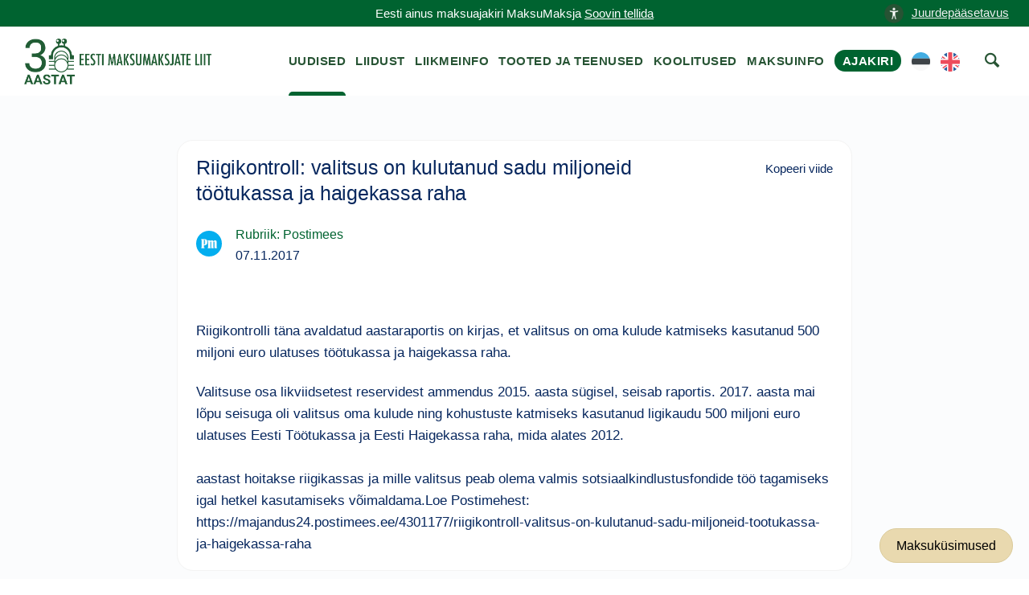

--- FILE ---
content_type: text/html; charset=UTF-8
request_url: https://maksumaksjad.ee/maksu-uudised/riigikontroll-valitsus-on-kulutanud-sadu-miljoneid-tootukassa-ja-haigekassa-raha/
body_size: 7126
content:
<!doctype html><html lang="et"><head><meta charset="utf-8"><meta http-equiv="x-ua-compatible" content="ie=edge"><meta name="viewport" content="width=device-width, initial-scale=1"><meta name='robots' content='index, follow, max-image-preview:large, max-snippet:-1, max-video-preview:-1' /> <script id="cookieyes" type="text/javascript" src="https://cdn-cookieyes.com/client_data/4ffc9915a7aab6c4a3d4757a/script.js"></script> <title>Riigikontroll: valitsus on kulutanud sadu miljoneid töötukassa ja haigekassa raha - Maksumaksja Portaal</title><meta name="description" content="Riigikontrolli täna avaldatud aastaraportis on kirjas, et valitsus on oma kulude katmiseks kasutanud 500 miljoni euro ulatuses töötukassa ja haigekassa raha." /><link rel="canonical" href="https://maksumaksjad.ee/maksu-uudised/riigikontroll-valitsus-on-kulutanud-sadu-miljoneid-tootukassa-ja-haigekassa-raha/" /><meta property="og:locale" content="et_EE" /><meta property="og:type" content="article" /><meta property="og:title" content="Riigikontroll: valitsus on kulutanud sadu miljoneid töötukassa ja haigekassa raha" /><meta property="og:description" content="Riigikontrolli täna avaldatud aastaraportis on kirjas, et valitsus on oma kulude katmiseks kasutanud 500 miljoni euro ulatuses töötukassa ja haigekassa raha." /><meta property="og:url" content="https://maksumaksjad.ee/maksu-uudised/riigikontroll-valitsus-on-kulutanud-sadu-miljoneid-tootukassa-ja-haigekassa-raha/" /><meta property="og:site_name" content="Maksumaksja Portaal" /><meta property="article:published_time" content="2017-11-07T08:43:41+00:00" /><meta property="article:modified_time" content="2020-09-02T12:32:07+00:00" /><meta property="og:image" content="https://maksumaksjad.ee/wp-content/uploads/2020/05/avatar-eml.png" /><meta property="og:image:width" content="200" /><meta property="og:image:height" content="200" /><meta property="og:image:type" content="image/png" /><meta name="author" content="Hiie" /><meta name="twitter:card" content="summary_large_image" /><meta name="twitter:label1" content="Written by" /><meta name="twitter:data1" content="Hiie" /> <script type="application/ld+json" class="yoast-schema-graph">{"@context":"https://schema.org","@graph":[{"@type":"Article","@id":"https://maksumaksjad.ee/maksu-uudised/riigikontroll-valitsus-on-kulutanud-sadu-miljoneid-tootukassa-ja-haigekassa-raha/#article","isPartOf":{"@id":"https://maksumaksjad.ee/maksu-uudised/riigikontroll-valitsus-on-kulutanud-sadu-miljoneid-tootukassa-ja-haigekassa-raha/"},"author":{"name":"Hiie","@id":"https://maksumaksjad.ee/#/schema/person/6638b4bc27d070ee689ad0297ffdb33a"},"headline":"Riigikontroll: valitsus on kulutanud sadu miljoneid töötukassa ja haigekassa raha","datePublished":"2017-11-07T08:43:41+00:00","dateModified":"2020-09-02T12:32:07+00:00","mainEntityOfPage":{"@id":"https://maksumaksjad.ee/maksu-uudised/riigikontroll-valitsus-on-kulutanud-sadu-miljoneid-tootukassa-ja-haigekassa-raha/"},"wordCount":93,"commentCount":0,"publisher":{"@id":"https://maksumaksjad.ee/#organization"},"articleSection":["Maksuteemad ajakirjanduses","Postimees"],"inLanguage":"et","potentialAction":[{"@type":"CommentAction","name":"Comment","target":["https://maksumaksjad.ee/maksu-uudised/riigikontroll-valitsus-on-kulutanud-sadu-miljoneid-tootukassa-ja-haigekassa-raha/#respond"]}]},{"@type":"WebPage","@id":"https://maksumaksjad.ee/maksu-uudised/riigikontroll-valitsus-on-kulutanud-sadu-miljoneid-tootukassa-ja-haigekassa-raha/","url":"https://maksumaksjad.ee/maksu-uudised/riigikontroll-valitsus-on-kulutanud-sadu-miljoneid-tootukassa-ja-haigekassa-raha/","name":"Riigikontroll: valitsus on kulutanud sadu miljoneid töötukassa ja haigekassa raha - Maksumaksja Portaal","isPartOf":{"@id":"https://maksumaksjad.ee/#website"},"datePublished":"2017-11-07T08:43:41+00:00","dateModified":"2020-09-02T12:32:07+00:00","description":"Riigikontrolli täna avaldatud aastaraportis on kirjas, et valitsus on oma kulude katmiseks kasutanud 500 miljoni euro ulatuses töötukassa ja haigekassa raha.","breadcrumb":{"@id":"https://maksumaksjad.ee/maksu-uudised/riigikontroll-valitsus-on-kulutanud-sadu-miljoneid-tootukassa-ja-haigekassa-raha/#breadcrumb"},"inLanguage":"et","potentialAction":[{"@type":"ReadAction","target":["https://maksumaksjad.ee/maksu-uudised/riigikontroll-valitsus-on-kulutanud-sadu-miljoneid-tootukassa-ja-haigekassa-raha/"]}]},{"@type":"BreadcrumbList","@id":"https://maksumaksjad.ee/maksu-uudised/riigikontroll-valitsus-on-kulutanud-sadu-miljoneid-tootukassa-ja-haigekassa-raha/#breadcrumb","itemListElement":[{"@type":"ListItem","position":1,"name":"Avaleht","item":"https://maksumaksjad.ee/"},{"@type":"ListItem","position":2,"name":"Maksu-uudised","item":"https://maksumaksjad.ee/maksu-uudised/"},{"@type":"ListItem","position":3,"name":"Riigikontroll: valitsus on kulutanud sadu miljoneid töötukassa ja haigekassa raha"}]},{"@type":"WebSite","@id":"https://maksumaksjad.ee/#website","url":"https://maksumaksjad.ee/","name":"Maksumaksja Portaal","description":"Kindlus maksuasjades!","publisher":{"@id":"https://maksumaksjad.ee/#organization"},"potentialAction":[{"@type":"SearchAction","target":{"@type":"EntryPoint","urlTemplate":"https://maksumaksjad.ee/?s={search_term_string}"},"query-input":{"@type":"PropertyValueSpecification","valueRequired":true,"valueName":"search_term_string"}}],"inLanguage":"et"},{"@type":"Organization","@id":"https://maksumaksjad.ee/#organization","name":"Eesti Maksumaksjate Liit","url":"https://maksumaksjad.ee/","logo":{"@type":"ImageObject","inLanguage":"et","@id":"https://maksumaksjad.ee/#/schema/logo/image/","url":"https://maksumaksjad.ee/wp-content/uploads/2020/05/avatar-eml.png","contentUrl":"https://maksumaksjad.ee/wp-content/uploads/2020/05/avatar-eml.png","width":200,"height":200,"caption":"Eesti Maksumaksjate Liit"},"image":{"@id":"https://maksumaksjad.ee/#/schema/logo/image/"}}]}</script> <link rel='dns-prefetch' href='//www.googletagmanager.com' /><link rel="alternate" title="oEmbed (JSON)" type="application/json+oembed" href="https://maksumaksjad.ee/wp-json/oembed/1.0/embed?url=https%3A%2F%2Fmaksumaksjad.ee%2Fmaksu-uudised%2Friigikontroll-valitsus-on-kulutanud-sadu-miljoneid-tootukassa-ja-haigekassa-raha%2F&#038;lang=et" /><link rel="alternate" title="oEmbed (XML)" type="text/xml+oembed" href="https://maksumaksjad.ee/wp-json/oembed/1.0/embed?url=https%3A%2F%2Fmaksumaksjad.ee%2Fmaksu-uudised%2Friigikontroll-valitsus-on-kulutanud-sadu-miljoneid-tootukassa-ja-haigekassa-raha%2F&#038;format=xml&#038;lang=et" /><link data-optimized="2" rel="stylesheet" href="https://maksumaksjad.ee/wp-content/litespeed/css/7e846d94c62ff5cbe1680efb3297ee8d.css?ver=c938f" /> <script type="text/javascript" src="https://www.googletagmanager.com/gtag/js?id=G-02BVJN71WM" id="google_gtagjs-js" async></script> <script type="text/javascript" id="google_gtagjs-js-after">/*  */
window.dataLayer = window.dataLayer || [];function gtag(){dataLayer.push(arguments);}
gtag("set","linker",{"domains":["maksumaksjad.ee"]});
gtag("js", new Date());
gtag("set", "developer_id.dZTNiMT", true);
gtag("config", "G-02BVJN71WM", {"googlesitekit_post_type":"post"});
//# sourceURL=google_gtagjs-js-after
/*  */</script> <script type="text/javascript" src="https://maksumaksjad.ee/wp-includes/js/jquery/jquery.min.js?ver=3.7.1" id="jquery-core-js"></script> <script type="text/javascript" src="https://maksumaksjad.ee/wp-includes/js/jquery/jquery-migrate.min.js?ver=3.4.1" id="jquery-migrate-js"></script> <script type="text/javascript" src="https://maksumaksjad.ee/wp-content/plugins/advanced-custom-fields-pro/assets/inc/select2/4/select2.full.min.js?ver=4.0.13" id="select2-js"></script> <script type="text/javascript" src="https://maksumaksjad.ee/wp-includes/js/jquery/ui/core.min.js?ver=1.13.3" id="jquery-ui-core-js"></script> <script type="text/javascript" src="https://maksumaksjad.ee/wp-includes/js/jquery/ui/datepicker.min.js?ver=1.13.3" id="jquery-ui-datepicker-js"></script> <script type="text/javascript" id="jquery-ui-datepicker-js-after">/*  */
jQuery(function(jQuery){jQuery.datepicker.setDefaults({"closeText":"Sulge","currentText":"T\u00e4na","monthNames":["jaanuar","veebruar","m\u00e4rts","aprill","mai","juuni","juuli","august","september","oktoober","november","detsember"],"monthNamesShort":["jaan.","veebr.","m\u00e4rts","apr.","mai","juuni","juuli","aug.","sept.","okt.","nov.","dets."],"nextText":"J\u00e4rgmised","prevText":"Eelmine","dayNames":["P\u00fchap\u00e4ev","Esmasp\u00e4ev","Teisip\u00e4ev","Kolmap\u00e4ev","Neljap\u00e4ev","Reede","Laup\u00e4ev"],"dayNamesShort":["P","E","T","K","N","R","L"],"dayNamesMin":["P","E","T","K","N","R","L"],"dateFormat":"dd/mm/yy","firstDay":1,"isRTL":false});});
//# sourceURL=jquery-ui-datepicker-js-after
/*  */</script> <script type="text/javascript" src="https://maksumaksjad.ee/wp-content/plugins/advanced-custom-fields-pro/assets/inc/timepicker/jquery-ui-timepicker-addon.min.js?ver=1.6.1" id="acf-timepicker-js"></script> <script type="text/javascript" src="https://maksumaksjad.ee/wp-includes/js/jquery/ui/mouse.min.js?ver=1.13.3" id="jquery-ui-mouse-js"></script> <script type="text/javascript" src="https://maksumaksjad.ee/wp-includes/js/jquery/ui/draggable.min.js?ver=1.13.3" id="jquery-ui-draggable-js"></script> <script type="text/javascript" src="https://maksumaksjad.ee/wp-includes/js/jquery/ui/slider.min.js?ver=1.13.3" id="jquery-ui-slider-js"></script> <script type="text/javascript" src="https://maksumaksjad.ee/wp-includes/js/jquery/jquery.ui.touch-punch.js?ver=0.2.2" id="jquery-touch-punch-js"></script> <script type="text/javascript" src="https://maksumaksjad.ee/wp-admin/js/iris.min.js?ver=1.0.7" id="iris-js"></script> <script type="text/javascript" src="https://maksumaksjad.ee/wp-includes/js/dist/hooks.min.js?ver=dd5603f07f9220ed27f1" id="wp-hooks-js"></script> <script type="text/javascript" src="https://maksumaksjad.ee/wp-includes/js/dist/i18n.min.js?ver=c26c3dc7bed366793375" id="wp-i18n-js"></script> <script type="text/javascript" id="wp-i18n-js-after">/*  */
wp.i18n.setLocaleData( { 'text direction\u0004ltr': [ 'ltr' ] } );
//# sourceURL=wp-i18n-js-after
/*  */</script> <script type="text/javascript" id="wp-color-picker-js-translations">/*  */
( function( domain, translations ) {
	var localeData = translations.locale_data[ domain ] || translations.locale_data.messages;
	localeData[""].domain = domain;
	wp.i18n.setLocaleData( localeData, domain );
} )( "default", {"translation-revision-date":"2024-05-26 18:48:45+0000","generator":"GlotPress\/4.0.1","domain":"messages","locale_data":{"messages":{"":{"domain":"messages","plural-forms":"nplurals=2; plural=n != 1;","lang":"et_EE"},"Clear color":["Kustuta v\u00e4rv"],"Select default color":["Vali vaikimisi v\u00e4rvus"],"Color value":["V\u00e4rvikood"],"Select Color":["Vali v\u00e4rv"],"Clear":["T\u00fchjenda"],"Default":["Vaikimisi"]}},"comment":{"reference":"wp-admin\/js\/color-picker.js"}} );
//# sourceURL=wp-color-picker-js-translations
/*  */</script> <script type="text/javascript" src="https://maksumaksjad.ee/wp-admin/js/color-picker.min.js?ver=45ac12d95002db9791056df514c05910" id="wp-color-picker-js"></script> <script type="text/javascript" src="https://maksumaksjad.ee/wp-content/plugins/advanced-custom-fields-pro/assets/inc/color-picker-alpha/wp-color-picker-alpha.js?ver=3.0.0" id="acf-color-picker-alpha-js"></script> <link rel="https://api.w.org/" href="https://maksumaksjad.ee/wp-json/" /><link rel="alternate" title="JSON" type="application/json" href="https://maksumaksjad.ee/wp-json/wp/v2/posts/28088" /><link rel='shortlink' href='https://maksumaksjad.ee/?p=28088' /><meta name="generator" content="Site Kit by Google 1.171.0" /><div id="fb-root"></div> <script>(function(d, s, id) {
        var js, fjs = d.getElementsByTagName(s)[0];
        if (d.getElementById(id)) return;
        js = d.createElement(s); js.id = id;
        js.src = "https://connect.facebook.net/et_EE/sdk.js#xfbml=1&version=v3.0";
        fjs.parentNode.insertBefore(js, fjs);
      }(document, 'script', 'facebook-jssdk'));</script> <link rel="preconnect" href="https://challenges.cloudflare.com"> <script src="https://challenges.cloudflare.com/turnstile/v0/api.js" async defer></script> <link rel="icon" href="https://maksumaksjad.ee/wp-content/uploads/2019/09/cropped-eml-favicon-1-150x150.png" sizes="32x32" /><link rel="icon" href="https://maksumaksjad.ee/wp-content/uploads/2019/09/cropped-eml-favicon-1-300x300.png" sizes="192x192" /><link rel="apple-touch-icon" href="https://maksumaksjad.ee/wp-content/uploads/2019/09/cropped-eml-favicon-1-300x300.png" /><meta name="msapplication-TileImage" content="https://maksumaksjad.ee/wp-content/uploads/2019/09/cropped-eml-favicon-1-300x300.png" /></head><body class="wp-singular post-template-default single single-post postid-28088 single-format-standard wp-theme-eml riigikontroll-valitsus-on-kulutanud-sadu-miljoneid-tootukassa-ja-haigekassa-raha sidebar-primary">
<!--[if IE]><div class="alert alert-warning">
You are using an <strong>outdated</strong> browser. Please <a href="http://browsehappy.com/">upgrade your browser</a> to improve your experience.</div>
<![endif]-->
<a href="#" title="top of the page" id="start"></a><section class="border--bottom space--xxs s-notice"><div class="container"><div class="row">
<a href="#" class="link" aria-label="accessibility-info" data-notification-link="accessibility-notification-info" style="position: absolute;right: -3%;"><span><img alt="icon" src="https://maksumaksjad.ee/wp-content/uploads/2023/10/accessability.png" style="width: 24px;height: 24px;margin-right: 10px;">Juurdepääsetavus</span></a><div class="col-md-12 text-center">
<span class="block--xs">Eesti ainus maksuajakiri MaksuMaksja                <a href="https://maksumaksjad.ee/tooted-ja-teenused/ajakirja-maksumaksja-tellimine/">Soovin tellida</a>                </span></div></div></div></section><div class="nav-container "><div class="bar bar--sm visible-xs visible-sm"><div class="container"><div class="row"><div class="col-lg-3 col-md-3 col-sm-6 col-6">
<a href="https://maksumaksjad.ee/">
<img class="logo logo-dark" alt="logo" src="https://maksumaksjad.ee/wp-content/themes/eml/assets/img/eml-logo-30.png">
</a></div><div class="col-lg-9 col-md-9 col-sm-6 col-6 text-right">
<a href="#" title="menu" alt="menu-toggle" class="hamburger-toggle" data-toggle-class="#menu1;hidden-xs hidden-sm">
<i class="icon icon--sm stack-interface stack-menu"></i>
</a></div></div></div></div><nav id="menu1" class="bar bar--sm bar-1 hidden-xs hidden-sm"><div class="container"><div class="row"><div class="col-lg-3 col-md-2 hidden-xs hidden-sm d-flex align-items-center"><div class="bar__module">
<a href="https://maksumaksjad.ee/">
<img class="logo logo-dark" alt="logo" src="https://maksumaksjad.ee/wp-content/themes/eml/assets/img/eml-logo-30.png" style="top:0px;">
<img class="logo logo-light" alt="logo" src="https://maksumaksjad.ee/wp-content/themes/eml/assets/img/eml-logo-30.png">
</a></div></div><div class="col-lg-9 col-md-12 text-right text-left-xs text-left-sm"><div class="bar__module"><div class="menu-peamenuu-container"><ul id="menu-peamenuu" class="menu-horizontal text-left"><li id="menu-item-22" class="menu-item menu-item-type-post_type menu-item-object-page current_page_parent menu-item-22 "><a href="https://maksumaksjad.ee/maksu-uudised/">Uudised</a></li><li id="menu-item-23" class="menu-item menu-item-type-post_type menu-item-object-page menu-item-23 "><a href="https://maksumaksjad.ee/liidust/">Liidust</a></li><li id="menu-item-24" class="menu-item menu-item-type-post_type menu-item-object-page menu-item-24 "><a href="https://maksumaksjad.ee/liikmeinfo/">Liikmeinfo</a></li><li id="menu-item-25" class="menu-item menu-item-type-post_type menu-item-object-page menu-item-25 "><a href="https://maksumaksjad.ee/tooted-ja-teenused/">Tooted ja teenused</a></li><li id="menu-item-100" class="menu-item menu-item-type-post_type menu-item-object-page menu-item-100 "><a href="https://maksumaksjad.ee/koolitused/">Koolitused</a></li><li id="menu-item-1306" class="menu-item menu-item-type-post_type menu-item-object-page menu-item-1306 "><a href="https://maksumaksjad.ee/maksuinfo/">Maksuinfo</a></li><li id="menu-item-55171" class="magazine menu-item menu-item-type-post_type menu-item-object-page menu-item-55171 "><a href="https://maksumaksjad.ee/ajakiri/">Ajakiri</a></li><li id="menu-item-61200-et" class="lang-item lang-item-255 lang-item-et current-lang lang-item-first menu-item menu-item-type-custom menu-item-object-custom menu-item-61200-et "><a href="https://maksumaksjad.ee/maksu-uudised/riigikontroll-valitsus-on-kulutanud-sadu-miljoneid-tootukassa-ja-haigekassa-raha/" hreflang="et" lang="et"><img src="/wp-content/polylang/et.svg" alt="EST" /></a></li><li id="menu-item-61200-en" class="lang-item lang-item-258 lang-item-en no-translation menu-item menu-item-type-custom menu-item-object-custom menu-item-61200-en "><a href="https://maksumaksjad.ee/en/" hreflang="en-US" lang="en-US"><img src="/wp-content/polylang/en_US.svg" alt="ENG" /></a></li><li></li><li><a href="#" aria-label="otsing" class="searchicon" data-notification-link="search-box"><i class="stack-search"></i><span>Kasuta otsingut</span></a></li></ul></div></div></div></div></div></nav><div class="notification pos-top pos-right search-box bg--white border--bottom" data-animation="from-top" data-notification-link="search-box"><form role="search" method="get" class="search-form" action="https://maksumaksjad.ee/"><div class="row justify-content-center"><div class="col-lg-6 col-md-8">
<input type="search" name="s" id="search" value="" placeholder="Otsi veebilehelt märksõna järgi...">
<input type='hidden' name='pt' value='uudised'></div></div></form><div class="notification-close-cross notification-close"></div></div></div><div class="main-container"><section class="title-content space--xs"><div class="container"><div class="row"><div class="col-md-12"><h1 class="title">Riigikontroll: valitsus on kulutanud sadu miljoneid töötukassa ja haigekassa raha</h1><div id="breadcrumbs"><span><span><a href="https://maksumaksjad.ee/">Avaleht</a></span> » <span><a href="https://maksumaksjad.ee/maksu-uudised/">Maksu-uudised</a></span> » <span class="breadcrumb_last" aria-current="page">Riigikontroll: valitsus on kulutanud sadu miljoneid töötukassa ja haigekassa raha</span></span></div></div></div></div></section><section class="bg--secondary space--xs news-page"><div class="container"><div class="row"><div class="col-md-12 col-lg-9"><div class="masonrys"><div class="masonry__container article-container row"><div class="navigation"><p></p></div><article class="col-md-12 masonry__item post-28088 post type-post status-publish format-standard hentry category-maksuteemad-ajakirjanduses category-postimees" data-permalink="https://maksumaksjad.ee/maksu-uudised/riigikontroll-valitsus-on-kulutanud-sadu-miljoneid-tootukassa-ja-haigekassa-raha/"><div class="card card-1 boxed boxed--lg boxed--border"><div class="card__body"><header>
<a href="https://maksumaksjad.ee/maksu-uudised/riigikontroll-valitsus-on-kulutanud-sadu-miljoneid-tootukassa-ja-haigekassa-raha/"><h1 class="entry-title">Riigikontroll: valitsus on kulutanud sadu miljoneid töötukassa ja haigekassa raha</h1>
</a><div class="copy">Kopeeri viide</div></header><div class="news-page category-date-container"><div class="card__top card_top_avatar"><div class="card__avatar">
<a href="https://maksumaksjad.ee/maksu-uudised/riigikontroll-valitsus-on-kulutanud-sadu-miljoneid-tootukassa-ja-haigekassa-raha/">
<img width="180" height="180" src="https://maksumaksjad.ee/wp-content/uploads/2020/05/avatar-p.png" class="avatar" alt="news-avatar" decoding="async" srcset="https://maksumaksjad.ee/wp-content/uploads/2020/05/avatar-p.png 180w, https://maksumaksjad.ee/wp-content/uploads/2020/05/avatar-p-150x150.png 150w" sizes="(max-width: 180px) 100vw, 180px" />												</a></div></div><div class="category-date">
<a href="https://maksumaksjad.ee/maksu-uudised/rubriik/maksuteemad-ajakirjanduses/postimees/" class="category">Rubriik: Postimees</a><div>
<span>
<time class="created" datetime="07.11.2017">07.11.2017</time>
</span></div></div></div><div><div class="fb-share-button"
data-href="https://maksumaksjad.ee/maksu-uudised/riigikontroll-valitsus-on-kulutanud-sadu-miljoneid-tootukassa-ja-haigekassa-raha/"
data-layout="button" data-size="large"></div></div><div class="entry-content"><p>Riigikontrolli täna avaldatud aastaraportis on kirjas, et valitsus on  oma kulude katmiseks kasutanud 500 miljoni euro ulatuses töötukassa ja  haigekassa raha.</p><p>Valitsuse osa likviidsetest reservidest ammendus 2015. aasta sügisel,  seisab raportis. 2017. aasta mai lõpu seisuga oli valitsus oma kulude  ning kohustuste katmiseks kasutanud ligikaudu 500 miljoni euro ulatuses  Eesti Töötukassa ja Eesti Haigekassa raha, mida alates 2012. <br><br>aastast  hoitakse riigikassas ja mille valitsus peab olema valmis  sotsiaalkindlustusfondide töö tagamiseks igal hetkel kasutamiseks  võimaldama.Loe Postimehest: https://majandus24.postimees.ee/4301177/riigikontroll-valitsus-on-kulutanud-sadu-miljoneid-tootukassa-ja-haigekassa-raha</p></div></div></div></article></div></div></div></div></div></section><div class="ask-tax-question"><a href="https://maksumaksjad.ee/maksuinfo/maksukusimused/" title="Maksuküsimused">Maksuküsimused</a></div><footer class="text-center space--xs footer-5"><div class="container"><div class="row"><div class="notification accessibility-notification pos-right pos-bottom col-md-4 col-lg-3" data-animation="from-bottom" data-notification-link="accessibility-notification-info"><h3>Juurdepääsetavus</h3><h4>Teksti suurus</h4><p>
Kui soovid lehekülge suurendada või vähendada, hoia all klaviatuuri "Ctrl" klahvi (Mac OS-is "Cmd" klahvi) ning samal ajal vajuta "+" või "-" klahvi. Alternatiivina saad kasutada hiirt. Hoia all "Ctrl" klahvi ning kerimisrulli abil saad sisse ja välja suumida. Normaalsuurusesse naasmiseks vajuta samaaegselt "Ctrl" ja "0".</p></div><div class="col-md-12"><div><ul class="social-list list-inline list--hover"><li><a href="https://www.facebook.com/Eesti-Maksumaksjate-Liit-219504614860581" title="facebook" alt="facebook"><i class="socicon socicon-facebook icon icon--xs"></i></a></li></ul></div><div>
<a class="type--fine-print cky-banner-element" href="#">Küpsise seaded</a>
<a class="type--fine-print" href="https://maksumaksjad.ee/privaatsuspoliitika/">Privaatsuspoliitika</a>
<a class="type--fine-print" href="https://maksumaksjad.ee/liidust/">Kontakt</a>
<a class="type--fine-print" href="https://maksumaksjad.ee/wp-content/themes/eml/assets/img/eml-logo.png" download="eml-logo.png">Laadi alla EML logo</a>
<span class="type--fine-print block">&copy;
2006 - <span class="update-year">2025</span> Eesti Maksumaksjate Liit. Kõik õigused kaitstud.</span></div></div></div></div><div id="popup" style="display:none;"><div id="popup-content">
<img src="https://maksumaksjad.ee/wp-content/uploads/2023/01/mml_kommentaarid_275x195mm_1_info-scaled.jpg" alt="mml_kommentaarid_275x195mm_1_info.jpg"></div></div></footer></div> <script type="speculationrules">{"prefetch":[{"source":"document","where":{"and":[{"href_matches":"/*"},{"not":{"href_matches":["/wp-*.php","/wp-admin/*","/wp-content/uploads/*","/wp-content/*","/wp-content/plugins/*","/wp-content/themes/eml/*","/*\\?(.+)"]}},{"not":{"selector_matches":"a[rel~=\"nofollow\"]"}},{"not":{"selector_matches":".no-prefetch, .no-prefetch a"}}]},"eagerness":"conservative"}]}</script> <script type="text/javascript">!function(t){t(".article-container").on("click",".copy",(function(e){e.preventDefault();const o=t(this).closest(".masonry__item").data("permalink"),n=t(this).text();navigator.clipboard.writeText(o).then((()=>{t(this).text("Kopeeritud"),setTimeout((()=>{t(this).text(n)}),700)})).catch((function(t){console.error("Could not copy text: ",t)}))}));let e,o=1,n=!1,i=!1,a="";const c=800,r=200;function s(){const e=t(".article-container .masonry__item"),o=t(window).scrollTop(),n=t(window).height();let i="";e.each((function(){const e=t(this),a=e.offset().top,s=e.outerHeight();o<t(window).scrollTop()?o+n>=a&&o<a+s+c&&(i=e.data("permalink")):o+r>=a&&o<=a+s&&(i=e.data("permalink"))})),i&&i!==a&&(a=i,window.history.replaceState(null,null,i))}t(window).on("scroll",(function(){let a=t(".masonry__container").outerHeight(),c=t(window).height();t(window).scrollTop()+c>=a-75&&!n&&(e&&clearTimeout(e),e=setTimeout((()=>{i=!0,!n&&i&&(n=!0,t.ajax({url:'https://maksumaksjad.ee/wp-admin/admin-ajax.php',type:"POST",data:{action:"load_more_posts",current_post:"28088",paged:o},success:function(e){e.success?(t(".article-container").append(e.data.posts),o++,n=!1,"undefined"!=typeof FB&&FB.XFBML.parse(),s()):n=!1},error:function(){n=!1}}))}),100)),s()}))}(jQuery);</script> <script type="text/javascript" id="pll_cookie_script-js-after">/*  */
(function() {
				var expirationDate = new Date();
				expirationDate.setTime( expirationDate.getTime() + 31536000 * 1000 );
				document.cookie = "pll_language=et; expires=" + expirationDate.toUTCString() + "; path=/; secure; SameSite=Lax";
			}());

//# sourceURL=pll_cookie_script-js-after
/*  */</script> <script type="text/javascript" src="https://maksumaksjad.ee/wp-content/themes/eml/assets/js/smooth-scroll.min.js" id="eml/smooth-scroll-js"></script> <script type="text/javascript" src="https://maksumaksjad.ee/wp-content/themes/eml/assets/js/scripts.min.js" id="eml/main-js"></script> <script>jQuery(document).ready(function($) {
        $(document).on("click", function(e) {
            if (!$(".accessibility-notification.notification--reveal").is(e.target) && $(".accessibility-notification.notification--reveal").has(e.target).length === 0) {
                $(".accessibility-notification.notification--reveal").addClass("notification--dismissed");
            }
        });
    });</script> </body></html>